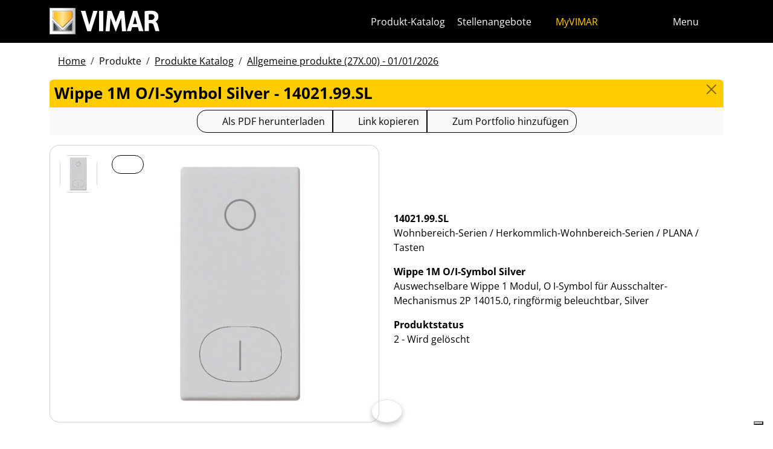

--- FILE ---
content_type: text/html; charset=utf-8
request_url: https://www.vimar.com/de/int/catalog/product/index/code/14021.99.SL
body_size: 12147
content:
<!DOCTYPE html>
<html lang="de" data-bs-theme="light">
<head>
    <meta charset="utf-8">
    <meta name="viewport" content="width=device-width, initial-scale=1">
    <meta name="p:domain_verify" content="274e1c98c1027eb2e2bea68799612f07"/>
    <meta name="author" content="Vimar S.P.A."/>
    <link rel="apple-touch-icon" sizes="180x180" href="/favicons/apple-touch-icon.png?v=alQex5EpWR">
    <link rel="icon" type="image/png" sizes="32x32" href="/favicons/favicon-32x32.png?v=alQex5EpWR">
    <link rel="icon" type="image/png" sizes="16x16" href="/favicons/favicon-16x16.png?v=alQex5EpWR">
    <link rel="manifest" href="/favicons/site.webmanifest?v=alQex5EpWR">
    <link rel="mask-icon" href="/favicons/safari-pinned-tab.svg?v=alQex5EpWR" color="#5bbad5">
    <link rel="shortcut icon" href="/favicons/favicon.ico?v=alQex5EpWR">
    <meta name="apple-mobile-web-app-title" content="vimar.com">
    <meta name="application-name" content="vimar.com">
    <meta name="msapplication-TileColor" content="#da532c">
    <meta name="msapplication-config" content="/favicons/browserconfig.xml?v=alQex5EpWR">
    <meta name="theme-color" content="#ffffff">
    <title>Wippe 1M O/I-Symbol Silver - 14021.99.SL</title>
    <meta property="og:title" content="Wippe 1M O/I-Symbol Silver - 14021.99.SL" />
<meta name="description" content="Wohnbereich-Serien, Auswechselbare Wippe 1 Modul, O I-Symbol für Ausschalter-Mechanismus 2P 14015.0, ringförmig beleuchtbar, Silver" />
<meta name="og:description" content="Wohnbereich-Serien, Auswechselbare Wippe 1 Modul, O I-Symbol für Ausschalter-Mechanismus 2P 14015.0, ringförmig beleuchtbar, Silver" />
<meta property="og:image" content="https://www.vimar.comhttps://www.vimar.com/irj/go/km/docs/z_catalogo/MAIN_IMAGE/14021_99_sl-vimar-plana-silver-tasto-1m-simbolo-o-i-silver.103381.jpg" />
    <link href="/assets/dist/5bcysi/fonts.css" media="screen" rel="stylesheet" type="text/css" rel="preload" />
<link href="/assets/dist/5bcysi/include.css" media="screen" rel="stylesheet" type="text/css" defer="defer" />
<link href="/assets/dist/5bcysi/boot.css" media="screen" rel="stylesheet" type="text/css" defer="defer" />
<link href="/de/int/catalog/product/index/code/14021.99.SL" rel="canonical" />
    <style type="text/css" media="screen">
<!--
/**
 * Skip Content Block
 */
/* Make the band slide down only while a child is focused */
nav#skip-content-block:focus-within { transform: translateY(0) !important; }

/**
 * Other WCAG functionalities
 */    
-->
</style>
    <script defer="defer">
    //<!--
    document.addEventListener('DOMContentLoaded', function() {
    /**
     * Skip content block
    */
    (function () {
        // Focus management for normal in-page targets
        document.querySelectorAll('nav#skip-content-block a[href^="#"]').forEach(link => {
            link.addEventListener('click', function (e) {
                const href = this.getAttribute('href');
                const target = document.querySelector(href);
                if (!target) return;

                // If it's an offcanvas target, open it using Bootstrap APIs
                if (this.dataset.skipOffcanvas === 'true' && target.classList.contains('offcanvas')) {
                    try {
                        const oc = bootstrap.Offcanvas.getOrCreateInstance(target);
                        oc.show();

                        // When the offcanvas is shown, move focus inside it
                        target.addEventListener('shown.bs.offcanvas', function onShow() {
                            target.removeEventListener('shown.bs.offcanvas', onShow);
                            const focusable = target.querySelector('[tabindex],button,a,input,select,textarea,[role="button"]');
                            (focusable || target).focus();
                        }, { once: true });
                    } catch (err) {
                        // Fallback: just focus the panel
                        target.setAttribute('tabindex', '-1');
                        target.focus({ preventScroll: true });
                    }
                    return; // Stop here for offcanvas links
                }

                // Normal anchors: ensure target can receive focus and move focus
                setTimeout(() => {
                    if (!target.hasAttribute('tabindex')) {
                        target.setAttribute('tabindex', '-1');
                    }
                    target.focus({ preventScroll: true });
                }, 0);
            });
        });
    })();
});
    //-->
</script>
<script defer="defer" src="/assets/dist/5bcysi/include.js"></script>
<script defer="defer" src="/assets/dist/5bcysi/boot.js"></script>
<script defer="defer" src="/assets/dist/5bcysi/start.js"></script>
<script>
    //<!--
    document.addEventListener("DOMContentLoaded", function() {
    var elements = document.querySelectorAll('.menu-mobile, .menu-desktop, .menu-footer');
    [].forEach.call(elements, function(element) {
        element.addEventListener('click', function(e) {
            var trigger = e.target.closest('.menu-mobile, .menu-desktop, .menu-footer');
            console.log('datalayer click_menu ' + trigger.textContent);
            console.log(trigger.dataset.level);
            window.dataLayer = window.dataLayer || [];
            window.dataLayer.push({
                'event': 'click_menu',
                'clicked_voice': trigger.textContent,
                'menu_level': trigger.dataset.level
            });
        });
    });
});
    //-->
</script>
<script>
    //<!--
    document.addEventListener("DOMContentLoaded", function() {
    var elements = document.querySelectorAll('[data-action="close-detail"]');
    [].forEach.call(elements, function(element) {
        element.addEventListener('click', function(e) {
            console.log('datalayer close_product_detail');
            window.dataLayer = window.dataLayer || [];
            window.dataLayer.push({
                'event': 'close_product_detail'
            });
        });
    });
});
    //-->
</script>
<script>
    //<!--
    console.log('datalayer view_product_detail');
window.dataLayer = window.dataLayer || [];
window.dataLayer.push({
    'event': 'view_product_detail',
    'url':   'https://www.vimar.com/de/int/catalog/product/index/code/14021.99.SL',
    'title': 'Wippe 1M O/I-Symbol Silver'
});
    //-->
</script>
<script>
    //<!--
    document.addEventListener('DOMContentLoaded', function() {
    const catalog = container.resolve('catalog');
    
});
    //-->
</script>
<script>
    //<!--
    console.log('datalayer push_page_type product');
window.dataLayer = window.dataLayer || [];
window.dataLayer.push({
    'pageLang': 'de',
    'pageType': 'product',
    'visitorId': 'undefined',
    'visitorNewsletterSubscription': 'no',
});
    //-->
</script>
<script>
    //<!--
    document.addEventListener('DOMContentLoaded', function() {var elementSS = document.querySelector('.social-share');
if (elementSS !== null) {
    const socialShare = container.resolve('socialShare');
    socialShare.render(elementSS, {
        title: 'Vimar - 14021.99.SL - Wippe 1M O/I-Symbol Silver',
        share: 'https://www.vimar.com/de/int/catalog/product/index/code/14021.99.SL',
        image: 'https://www.vimar.com/cache/images/catalog/w500h500q75/14021_99_sl-vimar-plana-silver-tasto-1m-simbolo-o-i-silver.103381.webp',
        networks: ["facebook","linkedin","send-email","whatsapp"]
    });
}});
    //-->
</script>
<script type="application/ld+json">
    //<!--
    {"@context":"http:\/\/schema.org\/","@type":"Product","name":"Wippe 1M O\/I-Symbol Silver","image":["https:\/\/www.vimar.com\/irj\/go\/km\/docs\/z_catalogo\/MAIN_IMAGE\/14021_99_sl-vimar-plana-silver-tasto-1m-simbolo-o-i-silver.103381.jpg"],"itemCondition":"http:\/\/schema.org\/NewCondition","description":"Auswechselbare Wippe 1 Modul, O I-Symbol für Ausschalter-Mechanismus 2P 14015.0, ringförmig beleuchtbar, Silver","disambiguatingDescription":"Wohnbereich-Serien \/ Herkommlich-Wohnbereich-Serien \/ PLANA \/ Tasten","category":"Wohnbereich-Serien \/ Herkommlich-Wohnbereich-Serien \/ PLANA \/ Tasten","mpn":"14021.99.SL","productID":"14021.99.SL","brand":{"@type":"Thing","name":"Vimar"},"offers":{"@type":"Offer","price":"0","priceCurrency":"EUR","eligibleRegion":"IT","availability":"http:\/\/schema.org\/InStock"}}
    //-->
</script>
    <!-- Google Tag Manager -->
<script>(function(w,d,s,l,i){w[l]=w[l]||[];w[l].push({'gtm.start':
new Date().getTime(),event:'gtm.js'});var f=d.getElementsByTagName(s)[0],
j=d.createElement(s),dl=l!='dataLayer'?'&l='+l:'';j.async=true;j.src=
'https://www.googletagmanager.com/gtm.js?id='+i+dl;f.parentNode.insertBefore(j,f);
})(window,document,'script','dataLayer','GTM-5CJ56P');</script>
<!-- End Google Tag Manager -->
</head>
<body class="d-flex flex-column min-vh-100">
    <!-- Google Tag Manager (noscript) -->
<noscript><iframe src="https://www.googletagmanager.com/ns.html?id=GTM-5CJ56P"
height="0" width="0" style="display:none;visibility:hidden"></iframe></noscript>
<!-- End Google Tag Manager (noscript) -->
    <!-- Skip Links / Link Salta Blocchi --> 
<nav id="skip-content-block" class="position-fixed top-0 start-0 w-100 d-flex justify-content-center gap-2 p-2 bg-primary shadow-sm"
    style="transform:translateY(-100%); transition:transform .2s ease-in-out; z-index: 1080;"
    aria-label="Salta blocchi">
    <a class="visually-hidden-focusable btn btn-outline-dark btn-sm" href="#main">Zum Inhalt springen</a>
    <a class="visually-hidden-focusable btn btn-outline-dark btn-sm" href="#siteNav">Zum Seitenmenü springen</a>
    <a class="visually-hidden-focusable btn btn-outline-dark btn-sm" href="#offcanvasMainMenu" data-skip-offcanvas="true">Apri-Menü</a>
    <a class="visually-hidden-focusable btn btn-outline-dark btn-sm" href="#offcanvasSearch" data-skip-offcanvas="true">Suche öffnen</a>
    <a class="visually-hidden-focusable btn btn-outline-dark btn-sm" href="#footer">Zur Fußzeile springen</a>
</nav>
<div class="sticky-top bg-dark" data-bs-theme="dark">
    <nav class="navbar navbar-dark" id="siteNav" role="none" aria-label="Kopfzeile der Website">
        <div class="container">
            <div class="row flex-grow-1 align-items-center">
                <div class="col">
                    <a class="navbar-brand d-flex focus-ring" href="/de/int" aria-label="Homepage Vimar">
                        <picture>
                            <source srcset="/assets/img/logo/vimar-logo-neg.svg" media="(max-width: 991px)">
                            <img src="/assets/img/logo/vimar-neg.svg" alt="Vimar payoff negativo" height="45">
                        </picture>
                    </a>
                </div>
                <div class="col-auto navbar-text">
                     <a aria-label="Produkt-Katalog" class="px-1 mx-1 d-none d-lg-inline-block underline-animate focus-ring" href="/de/int/catalog/product" >Produkt-Katalog</a> <a aria-label="Stellenangebote" class="px-1 mx-1 d-none d-lg-inline-block underline-animate focus-ring" href="/de/int/stellenangebote-12683122.html" >Stellenangebote</a> <a aria-label="MyVIMAR" class="me-3 text-primary underline-animate focus-ring" href="/de/int/user/login" ><i class="fa-solid fa-user-circle me-1" ></i> MyVIMAR</a>
                </div>
                <div class="col-auto">
                    <div class="row g-0">
                        <div class="col-auto">
                            <button class="navbar-toggler focus-ring border-0 bg-transparent underline-animate px-0 mx-2" 
                                type="button" 
                                data-bs-toggle="offcanvas" 
                                data-bs-target="#offcanvasSearch" 
                                aria-controls="offcanvasSearch" 
                                aria-label="Schnelle Suche und Linkfilter">
                                    <i class="fa-solid fa-search"  aria-label="Suchen"></i>
                            </button>
                        </div>
                        <div class="col-auto">
                            <button class="navbar-toggler focus-ring border-0 bg-transparent underline-animate px-0 mx-2" 
                                type="button" 
                                data-bs-toggle="offcanvas" 
                                data-bs-target="#offcanvasMarketSelector" 
                                aria-controls="offcanvasMarketSelector" 
                                aria-label="Auswahl der Märkte und Länder">
                                    <i class="fa-solid fa-globe"  aria-label="Nation"></i>
                            </button>
                        </div>
                        <div class="col-auto">
                            <button class="navbar-toggler focus-ring border-0 bg-transparent underline-animate" 
                                type="button" 
                                data-bs-toggle="offcanvas" 
                                data-bs-target="#offcanvasMainMenu" 
                                aria-controls="offcanvasMainMenu" 
                                aria-label="Hauptmenü">
                                    <span class="d-none d-xl-inline-flex">Menu</span> <i class="fa-solid fa-bars fa-lg" ></i>
                            </button>
                        </div>
                    </div>
                </div>

            </div>
        </div>
    </nav>
    <div class="offcanvas offcanvas-top pt-3 text-bg-dark" style="margin-top:4em;" tabindex="-1" id="offcanvasSearch" aria-labelledby="offcanvasSearchLabel">
        <div class="container-xl g-0 border-top border-primary">
            <div class="offcanvas-header">
                <span class="offcanvas-title text-primary" id="offcanvasSearchLabel">Suche auf der Website</span>
                <button type="button" class="btn-close btn-close-white" data-bs-dismiss="offcanvas" aria-label="Close"></button>
            </div>
            <div class="offcanvas-body">
                <form novalidate method="get" enctype="application/x-www-form-urlencoded" action="/de/int/search"  >
    <div class="row align-items-center" >
    <div class="col-auto" >
    <div class="input-group" >
<input type="hidden" value="_PcZNgPHkkWKK3GrfCFFvzlfgtKYOZB1A867YZkgUzY" id="hash_h" name="hash_search"/>
<label class="visually-hidden required" for="header-term">Termine da ricercare</label><input type="search" value="" id="header-term" autocomplete="off" placeholder="... Begriff zu suchen ..." class="form-control rounded-start-4 " name="term"/>
<label class="visually-hidden " for="search">Suche starten</label><button class="btn btn-outline-secondary rounded-end-4 " type="submit" value="" id="search" name="search"><i class="fa-solid fa-search" ></i> </button></div>
</div>
</div>
</form>
                <div class="list-group list-group-flush d-inline-flex mt-4" ><a aria-label="Serie für den Wohnbereich" class="list-group-item list-group-item-action bg-transparent text-primary focus-ring" href="/de/int/serie-fur-den-wohnbereich-13182122.html" >Serie für den Wohnbereich</a><a aria-label="Elvox Videosprechanlagen" class="list-group-item list-group-item-action bg-transparent text-primary focus-ring" href="/de/int/elvox-videosprechanlagen-13640122.html" >Elvox Videosprechanlagen</a><a aria-label="Smart home & building" class="list-group-item list-group-item-action bg-transparent text-primary focus-ring" href="/de/int/smart-home-building-13285122.html" >Smart home & building</a><a aria-label="Wie können wir Ihnen behilflich sein?" class="list-group-item list-group-item-action bg-transparent text-primary focus-ring" href="/de/int/wie-konnen-wir-ihnen-behilflich-sein-4088122.html" >Wie können wir Ihnen behilflich sein?</a><a aria-label="Handelsnetzwerk" class="list-group-item list-group-item-action bg-transparent text-primary focus-ring" href="/de/int/worldwide/network?country=it" >Handelsnetzwerk</a><a aria-label="DIY -Kanal" class="list-group-item list-group-item-action bg-transparent text-primary focus-ring" href="https://faidate.vimar.com" >DIY -Kanal</a><a aria-label="Farbkonfigurator" class="list-group-item list-group-item-action bg-transparent text-primary focus-ring" href="https://colors.vimar.com" >Farbkonfigurator</a></div>
            </div>
        </div>
    </div>
    <div class="offcanvas offcanvas-top pt-3 text-bg-dark" style="margin-top:4em;" tabindex="-1" id="offcanvasMarketSelector" aria-labelledby="offcanvasMarketSelectorLabel" tabindex="-1">
        <div class="container-xl g-0 border-top border-primary">
            <div class="offcanvas-header">
                <span class="offcanvas-title text-primary" id="offcanvasMarketSelectorLabel">Wählen Sie den Markt</span>
                <button type="button" class="btn-close btn-close-white" data-bs-dismiss="offcanvas" aria-label="Close"></button>
            </div>
            <div class="offcanvas-body">
                <div class="list-group list-group-flush d-inline-flex" ><a aria-label="Wechseln Sie zur Website Italienisch für den Italien." class="list-group-item list-group-item-action bg-transparent focus-ring" href="/it/it" data-area="it-it"><span class="text-primary" >Italienisch</span> - Italien</a><a aria-label="Wechseln Sie zur Website Englisch für den Internationalen." class="list-group-item list-group-item-action bg-transparent focus-ring" href="/en/int" data-area="en-int"><span class="text-primary" >Englisch</span> - Internationalen</a><a aria-label="Wechseln Sie zur Website Spanisch für den Internationalen." class="list-group-item list-group-item-action bg-transparent focus-ring" href="/es/int" data-area="es-int"><span class="text-primary" >Spanisch</span> - Internationalen</a><a aria-label="Wechseln Sie zur Website Deutsch für den Internationalen." class="list-group-item list-group-item-action bg-transparent focus-ring" href="/de/int" data-area="de-int"><span class="text-primary" >Deutsch</span> - Internationalen</a><a aria-label="Wechseln Sie zur Website Französisch für den Internationalen." class="list-group-item list-group-item-action bg-transparent focus-ring" href="/fr/int" data-area="fr-int"><span class="text-primary" >Französisch</span> - Internationalen</a><a aria-label="Wechseln Sie zur Website Griechisch für den Griechenland." class="list-group-item list-group-item-action bg-transparent focus-ring" href="/el/gr" data-area="el-gr"><span class="text-primary" >Griechisch</span> - Griechenland</a><a aria-label="Wechseln Sie zur Website Chinesisch für den China." class="list-group-item list-group-item-action bg-transparent focus-ring" href="/zh/cn" data-area="zh-cn"><span class="text-primary" >Chinesisch</span> - China</a></div>
            </div>
        </div>
    </div>
    <div class="offcanvas offcanvas-top pt-3 text-bg-dark" style="margin-top:4em;" tabindex="-1" id="offcanvasMainMenu" aria-labelledby="offcanvasMainMenuLabel">
        <div class="container-xl g-0 border-top border-primary">
            <div class="offcanvas-header">
                <span class="offcanvas-title text-primary" id="offcanvasMainMenuLabel">Wählen Sie das Menü</span>
                <button type="button" class="btn-close btn-close-white" data-bs-dismiss="offcanvas" aria-label="Close"></button>
            </div>
            <div class="offcanvas-body">
                <div class="d-flex align-items-start" data-bs-theme="dark">
    <div class="nav flex-column nav-pills pe-3 border-end align-items-start" id="vPillsTabMenu" role="tablist" aria-orientation="vertical">
        <button class="nav-link fs-4 text-start" id="tabLinkMenu2258" data-bs-toggle="pill" data-bs-target="#tabPaneMenu2258" role="tab" aria-controls="tabPane2258" aria-selected="false">
    Produkte
</button><button class="nav-link fs-4 text-start" id="tabLinkMenu1992" data-bs-toggle="pill" data-bs-target="#tabPaneMenu1992" role="tab" aria-controls="tabPane1992" aria-selected="false">
    Lösungen
</button><button class="nav-link fs-4 text-start" id="tabLinkMenu2270" data-bs-toggle="pill" data-bs-target="#tabPaneMenu2270" role="tab" aria-controls="tabPane2270" aria-selected="false">
    Dienstleistungen für fachleute
</button><button class="nav-link fs-4 text-start" id="tabLinkMenu1558" data-bs-toggle="pill" data-bs-target="#tabPaneMenu1558" role="tab" aria-controls="tabPane1558" aria-selected="false">
    News & dokumentation
</button><button class="nav-link fs-4 text-start" id="tabLinkMenu1894" data-bs-toggle="pill" data-bs-target="#tabPaneMenu1894" role="tab" aria-controls="tabPane1894" aria-selected="false">
    Kontaktieren sie uns
</button><button class="nav-link fs-4 text-start" id="tabLinkMenu2027" data-bs-toggle="pill" data-bs-target="#tabPaneMenu2027" role="tab" aria-controls="tabPane2027" aria-selected="false">
    Unternehmen
</button>
    </div>
    <div class="tab-content" id="tabContentMenu">
        <div class="tab-pane fade " id="tabPaneMenu2258" role="tabpanel" aria-labelledby="tabLinkMenu2258">
    <ul class="nav flex-column">
        <li class="nav-item">
    <a class="nav-link text-primary" href="/de/int/serie-fur-den-wohnbereich-13182122.html" target="" rel="">Serie für den Wohnbereich</a>
</li><li class="nav-item">
    <a class="nav-link text-primary" href="/de/int/smart-home-building-13285122.html" target="" rel="">Smart home &amp; building</a>
</li><li class="nav-item">
    <a class="nav-link text-primary" href="/de/int/elvox-videosprechanlagen-13640122.html" target="" rel="">Videosprechanlagen</a>
</li><li class="nav-item">
    <a class="nav-link text-primary" href="/de/int/sicherheit-13697122.html" target="" rel="">Sicherheit</a>
</li><li class="nav-item">
    <a class="nav-link text-primary" href="/de/int/anlageninfrastruktur-13709122.html" target="" rel="">Anlageninfrastruktur</a>
</li><li class="nav-item">
    <a class="nav-link text-primary" href="/de/int/fliegende-installation-13703122.html" target="" rel="">Fliegende Installation</a>
</li><li class="nav-item">
    <a class="nav-link text-primary" href="/de/int/catalog/product" target="" rel="">Produkte Katalog</a>
</li><li class="nav-item">
    <a class="nav-link text-primary" href="/de/int/catalog/obsolete" target="" rel="">Produkte ausserhalb des katalogs</a>
</li>
    </ul>
</div><div class="tab-pane fade " id="tabPaneMenu1992" role="tabpanel" aria-labelledby="tabLinkMenu1992">
    <ul class="nav flex-column">
        <li class="nav-item">
    <a class="nav-link text-primary" href="/de/int/machen-sie-ihr-haus-intelligent-17977122.html" target="" rel="">Intelligentes Zuhause</a>
</li><li class="nav-item">
    <a class="nav-link text-primary" href="/de/int/hotelautomation-17775122.html" target="" rel="">Hotelautomation</a>
</li><li class="nav-item">
    <a class="nav-link text-primary" href="/de/int/schifffahrt-17768122.html" target="" rel="">Schifffahrt</a>
</li>
    </ul>
</div><div class="tab-pane fade " id="tabPaneMenu2270" role="tabpanel" aria-labelledby="tabLinkMenu2270">
    <ul class="nav flex-column">
        <li class="nav-item">
    <a class="nav-link text-primary" href="/de/int/vimar-campus-18326122.html" target="" rel="">Schulung</a>
</li><li class="nav-item">
    <a class="nav-link text-primary" href="/de/int/view-vimar-portal-16605122.html" target="" rel="">View Cloud Services</a>
</li><li class="nav-item">
    <a class="nav-link text-primary" href="/de/int/support-und-view-cloud-18334122.html" target="" rel="">Technische Unterstützung</a>
</li><li class="nav-item">
    <a class="nav-link text-primary" href="/de/int/article/faq" target="" rel="">Faq</a>
</li><li class="nav-item">
    <a class="nav-link text-primary" href="/de/int/software-und-apps-18108122.html" target="" rel="">App &amp; Software</a>
</li><li class="nav-item">
    <a class="nav-link text-primary" href="/de/int/service/register?v=guarantee-of-origin" target="" rel="">Produktregistrierung</a>
</li><li class="nav-item">
    <a class="nav-link text-primary" href="/de/int/integrationen-18744122.html" target="" rel="">Integrationen</a>
</li>
    </ul>
</div><div class="tab-pane fade " id="tabPaneMenu1558" role="tabpanel" aria-labelledby="tabLinkMenu1558">
    <ul class="nav flex-column">
        <li class="nav-item">
    <a class="nav-link text-primary" href="/de/int/catalog/document" target="" rel="">Kataloge und Broschüren</a>
</li><li class="nav-item">
    <a class="nav-link text-primary" href="/de/int/article/news" target="" rel="">News</a>
</li><li class="nav-item">
    <a class="nav-link text-primary" href="/de/int/article/references" target="" rel="">Referenzen</a>
</li><li class="nav-item">
    <a class="nav-link text-primary" href="/de/int/article/fair" target="" rel="">Messen</a>
</li><li class="nav-item">
    <a class="nav-link text-primary" href="/de/int/bilderalbum-14138122.html" target="" rel="">Bilderalbum</a>
</li><li class="nav-item">
    <a class="nav-link text-primary" href="/de/int/videos-und-tutorials-18531122.html" target="" rel="">Videos</a>
</li><li class="nav-item">
    <a class="nav-link text-primary" href="/de/int/app-mobile-12664122.html" target="" rel="">App Mobile</a>
</li><li class="nav-item">
    <a class="nav-link text-primary" href="/de/int/sprachbefehle-15420122.html" target="" rel="">Sprachbefehle</a>
</li>
    </ul>
</div><div class="tab-pane fade " id="tabPaneMenu1894" role="tabpanel" aria-labelledby="tabLinkMenu1894">
    <ul class="nav flex-column">
        <li class="nav-item">
    <a class="nav-link text-primary" href="/de/int/wie-konnen-wir-ihnen-behilflich-sein-4088122.html" target="" rel="">Kontakte</a>
</li><li class="nav-item">
    <a class="nav-link text-primary" href="/de/int/worldwide/network?type=commercial" target="" rel="">Vertriebsnetz</a>
</li>
    </ul>
</div><div class="tab-pane fade " id="tabPaneMenu2027" role="tabpanel" aria-labelledby="tabLinkMenu2027">
    <ul class="nav flex-column">
        <li class="nav-item">
    <a class="nav-link text-primary" href="/de/int/unternehmen-13127122.html" target="" rel="">Unser unternehmen</a>
</li><li class="nav-item">
    <a class="nav-link text-primary" href="/de/int/stellenangebote-12683122.html" target="" rel="">Arbeiten Sie mit uns</a>
</li><li class="nav-item">
    <a class="nav-link text-primary" href="/de/int/wo-wir-sind-4082122.html" target="" rel="">Wo wir sind</a>
</li><li class="nav-item">
    <a class="nav-link text-primary" href="/de/int/auf-dem-weg-in-eine-nachhaltigere-und-verantwortungsvollere-zuku-16535122.html" target="" rel="">Nachhaltigkeit</a>
</li>
    </ul>
</div>
    </div>
</div>
            </div>
        </div>
    </div>
</div>
<div id="scroll-sentinel" data-scroll-sentinel=""></div>
    <main id="main" class="flex-grow-1" aria-label="Inhalt der Seite">
    <div class="container">
        <script>    if (!window.__vimarFlashListenerInstalled) {
      window.__vimarFlashListenerInstalled = true;

      function ensureEmitter() {
        var el = document.querySelector('#flash-emitter');
        if (!el) {
          el = document.createElement('div');
          el.id = 'flash-emitter';
          document.body.prepend(el);
        }
        // Fixed full-width, hidden by default (no padding/gap while empty)
        el.classList.add('position-fixed','top-0','start-0','end-0','d-none');
        // Make sure it's above offcanvas/backdrop but not eating clicks
        el.style.zIndex = '1090';        // > Bootstrap offcanvas/backdrop
        el.style.pointerEvents = 'none'; // container doesn't block underlying UI

        return el;
      }

      function showContainer(c) {
        c.classList.remove('d-none');
        c.classList.add('d-flex','flex-column','p-2','gap-2');
      }

      function hideContainerIfEmpty(c) {
        if (!c.querySelector('.alert.show, .alert')) {
          // Remove spacing utilities so height=0, then hide
          c.classList.remove('d-flex','flex-column','p-2','gap-2');
          c.classList.add('d-none');
        }
      }

      var emitter = ensureEmitter();

      document.addEventListener('flashEvent', function(e) {
        var data = e.detail || {};
        var target = e.target;

        var type = (data.type || 'info').toLowerCase();
        var cls = 'alert-info';
        if (type === 'success') cls = 'alert-success';
        else if (type === 'danger' || type === 'error') cls = 'alert-danger';
        else if (type === 'warning') cls = 'alert-warning';
        else if (type === 'primary') cls = 'alert-primary';
        else if (type === 'secondary') cls = 'alert-secondary';
        else if (type === 'dark') cls = 'alert-dark';
        else if (type === 'light') cls = 'alert-light';

        // Build full-width alert bar
        var alert = document.createElement('div');
        alert.className = 'alert ' + cls + ' alert-dismissible mb-0 rounded-3 shadow-sm border-0 fade';
        alert.setAttribute('role', 'alert');
        // allow interactions on the actual alert
        alert.style.pointerEvents = 'auto';

        var container = document.createElement('div');
        container.className = 'container d-flex align-items-center justify-content-between';

        var msg = document.createElement('div');
        msg.className = 'me-2';
        msg.textContent = data.message || '';

        var closeBtn = document.createElement('button');
        closeBtn.type = 'button';
        closeBtn.className = 'btn-close';
        closeBtn.setAttribute('data-bs-dismiss', 'alert');
        closeBtn.setAttribute('aria-label', 'Close');

        container.appendChild(msg);
        container.appendChild(closeBtn);
        alert.appendChild(container);

        showContainer(target);
        target.prepend(alert);

        // Show (Bootstrap fade)
        requestAnimationFrame(function(){ alert.classList.add('show'); });

        // Auto-dismiss with pause on hover
        var remaining = 5000;
        var start = Date.now();
        var timer = remaining > 0 ? setTimeout(closeNow, remaining) : null;

        function closeNow(){
          try {
            if (window.bootstrap && bootstrap.Alert) {
              bootstrap.Alert.getOrCreateInstance(alert).close();
            } else {
              alert.classList.remove('show');
              setTimeout(function(){ alert.remove(); hideContainerIfEmpty(target); }, 150);
            }
          } catch (_) { alert.remove(); hideContainerIfEmpty(target); }
        }

        alert.addEventListener('mouseenter', function(){
          if (timer) { clearTimeout(timer); timer = null; remaining -= (Date.now() - start); }
        });
        alert.addEventListener('mouseleave', function(){
          if (remaining > 0) { start = Date.now(); timer = setTimeout(closeNow, remaining); }
        });

        // When closed (via button or programmatically), hide container if it's empty
        alert.addEventListener('closed.bs.alert', function(){ hideContainerIfEmpty(target); });
        // Fallback if Bootstrap JS isn't present
        alert.addEventListener('transitionend', function(ev){
          if (!alert.classList.contains('show') && (ev.propertyName === 'opacity')) {
            if (!document.querySelector('#flash-emitter .alert')) hideContainerIfEmpty(target);
          }
        });
      });
    }</script><div id="flash-emitter" class="position-fixed top-0 start-0 end-0 z-3 d-none"></div><script>    (function(){
      var run = function(){  };
      if (document.readyState === 'loading') {
        document.addEventListener('DOMContentLoaded', run, { once: true });
      } else { run(); }
    })();</script> <div class="container mt-3">
    <nav data-scroller="horizontal">
    <ol class="breadcrumb">
        <li class="breadcrumb-item"><a aria-label="" class=" focus-ring" href="/de/int/automationstechnik-elektrische-gerate-smart-home-vimar-energia-p-9899122.html" >Home</a></li><li class="breadcrumb-item">Produkte</li><li class="breadcrumb-item"><a aria-label="" class=" focus-ring" href="/de/int/catalog/product" >Produkte Katalog</a></li><li class="breadcrumb-item"><a aria-label="" class=" focus-ring" href="/de/int/catalog/product" >Allgemeine produkte (27X.00) - 01/01/2026</a></li>
    </ol>
</nav>
</div>
    </div>
    <div class="container-xl" id="catalog" data-catalog-namespace="catalog" data-catalog-baseurl="/de/int/catalog/product">

    <div id="catalog-list-detail"><div data-catalog-namespace="catalog/detail" id="catalog-detail"><div class="d-flex bg-primary rounded-top px-2 py-1 pb-1">
    <h1 class="fs-4 modal-title flex-grow-1 text-truncate">Wippe 1M O/I-Symbol Silver - 14021.99.SL</h1>
    <a href="/de/int/catalog/product" type="button" class="btn-close" aria-label="Close"></a>
</div>

<div class="text-center bg-light py-1 mb-3">    <div class="btn-group" data-catalog-namespace="catalog/product" data-catalog-code="14021.99.SL" data-catalog-url="/de/int/catalog/product/index/code/14021.99.SL">
        <a  class="btn btn-outline-dark" 
            rel="nofollow" 
            target="_blank" 
            aria-label="Laden Sie das Produktblatt im PDF-Format herunter"
            href="https://www.vimar.com/de/int/catalog/product/download-pdf/code/14021.99.SL?type=.pdf"><i class="fa-regular fa-file-pdf fa-lg"></i> 
                <span class="d-none d-md-inline-block">Als PDF herunterladen</span>
                <span class="d-inline-block d-md-none">PDF</span>
            </a><button class="btn btn-outline-dark" data-clipboard-text="https://www.vimar.com/de/int/catalog/product/index/code/14021.99.SL"
                data-tippy-placement="bottom"
                data-tippy-trigger="manual"
                data-tippy-content="Kopiert"
                aria-label="Kopieren Sie die Link-Url"
                ><i class="fa-solid fa-link fa-lg"></i> 
                    <span class="d-none d-md-inline-block">Link kopieren</span>
                    <span class="d-inline-block d-md-none">Link zu</span>
                </button>
        <span aria-label="Fügen Sie das Produkt zu Ihrem Portfolio hinzu" class="btn btn-outline-dark" data-tippy="page" data-tippy-event="click" data-tippy-source="page" data-tippy-content="Hinzufügen zum Portfolio" role="button" data-action="cart-item-add"><i class="fa-solid fa-bookmark fa-lg" ></i> Zum Portfolio hinzufügen</span>    </div>
</div>
<div class="row justify-content-center align-items-center">
    <div class="col-12 col-lg align-self-start">
        <div class="card " >
    
    <div class="card-body">
    <div class="row " >
    <div class="col-auto flex-column flex-wrap" >
    <a aria-label="14021.99.SL Wippe 1M O/I-Symbol Silver" class="d-flex mb-1 focus-ring" href="https://www.vimar.com/irj/go/km/docs/z_catalogo/MAIN_IMAGE/14021_99_sl-vimar-plana-silver-tasto-1m-simbolo-o-i-silver.103381.jpg" data-luminous="gallery"><div class="card " >
    
    <img class="img-fluid " alt="Immagine 14021.99.SL" src="/cache/images/catalog/14021_99_sl-vimar-plana-silver-tasto-1m-simbolo-o-i-silver.103381-76778ce4e334.webp" width="60" height="60" />
</div></a>
</div><div class="col" >
    <a aria-label="Laden Sie Foto Produkt" class="btn btn-outline-dark btn-sm position-absolute focus-ring" href="https://www.vimar.com/irj/go/km/docs/z_catalogo/MAIN_IMAGE/14021_99_sl-vimar-plana-silver-tasto-1m-simbolo-o-i-silver.103381.jpg" target="_blank"><i class="fa-solid fa-download fa-2x" ></i></a><a aria-label="Laden Sie Foto Produkt" class=" focus-ring" href="https://www.vimar.com/irj/go/km/docs/z_catalogo/MAIN_IMAGE/14021_99_sl-vimar-plana-silver-tasto-1m-simbolo-o-i-silver.103381.jpg" data-luminous="gallery"><img class="img-fluid " alt="Laden Sie Foto Produkt" src="/cache/images/catalog/14021_99_sl-vimar-plana-silver-tasto-1m-simbolo-o-i-silver.103381-e079500fa89c.webp"  /></a>
</div>
</div>
</div>
</div>
    </div>
    <div class="col-12 col-lg py-2">
        <p><strong>14021.99.SL</strong><br>Wohnbereich-Serien / Herkommlich-Wohnbereich-Serien / PLANA / Tasten</p>
        <p><strong>Wippe 1M O/I-Symbol Silver</strong><br>Auswechselbare Wippe 1 Modul, O I-Symbol für Ausschalter-Mechanismus 2P 14015.0, ringförmig beleuchtbar, Silver</p>
        
        <p><strong>Produktstatus</strong><br>2 - Wird gelöscht</p>
    </div>
</div><ul class="nav nav-pills flex-column flex-lg-row mt-4" id="pills-tab" role="tablist">        <li class="nav-item me-1">
            <a class="flex-lg-fill text-lg-center nav-link active" id="pills-download-tab" data-bs-toggle="pill" href="#pills-download" role="tab" aria-controls="pills-download" aria-selected="true">Dokumente und Download</a>
        </li>        <li class="nav-item me-1">
            <a class="flex-lg-fill text-lg-center nav-link " id="pills-etim-tab" data-bs-toggle="pill" href="#pills-etim" role="tab" aria-controls="pills-etim" aria-selected="true">Technische ETIM-Daten</a>
        </li>        <li class="nav-item me-1">
            <a class="flex-lg-fill text-lg-center nav-link " id="pills-mark-tab" data-bs-toggle="pill" href="#pills-mark" role="tab" aria-controls="pills-mark" aria-selected="true">Marken</a>
        </li>        <li class="nav-item me-1">
            <a class="flex-lg-fill text-lg-center nav-link " id="pills-stock-tab" data-bs-toggle="pill" href="#pills-stock" role="tab" aria-controls="pills-stock" aria-selected="true">Lieferdaten</a>
        </li></ul>
<div class="tab-content mt-2" id="pills-tabContent">        <div class="tab-pane fade border border-primary p-3 rounded show active" id="pills-download" role="tabpanel" aria-labelledby="pills-download-tab"><div class="row"></div>        <h4>Zeichnungen</h4>
    <div class="card-group"><div class="card justify-content-center p-4 pb-5 text-center border-0">
                <a data-luminous="gallery" href="https://www.vimar.com/irj/go/km/docs/z_catalogo/2DIMAGESIZE/DI_14021.71441.99.SL.png"><img class="img-fluid" src="/cache/images/catalog/w200h200q75/di_14021.71441.99.sl.webp" width="200" height="200" alt="Ansicht unübersichtlich Art. 14021.99.SL" /></a>
                <div class="card-img-overlay p-0">
                    <div class="card-text text-nowrap">
                        <a target="_blank" class="btn btn-link px-0" href="https://www.vimar.com/irj/go/km/docs/z_catalogo/2DIMAGESIZE/DI_14021.71441.99.SL.png"><i class="fa-solid fa-download fa-lg"></i> PNG</a>
                        <a target="_blank" class="btn btn-link px-0" href="https://www.vimar.com/irj/go/km/docs/z_catalogo/2DIMAGESIZE/DI_14021.12067.99.SL.DXF"><i class="fa-solid fa-download fa-lg"></i> DXF</a>
                    </div>
                </div>
            </div><div class="card justify-content-center p-4 pb-5 text-center border-0">
                <a data-luminous="gallery" href="https://www.vimar.com/irj/go/km/docs/z_catalogo/2DIMAGEREAR/VP_14021.68184.99.SL.png"><img class="img-fluid" src="/cache/images/catalog/w200h200q75/vp_14021.68184.99.sl.webp" width="200" height="200" alt="Rückansicht Art. 14021.99.SL" /></a>
                <div class="card-img-overlay p-0">
                    <div class="card-text text-nowrap">
                        <a target="_blank" class="btn btn-link px-0" href="https://www.vimar.com/irj/go/km/docs/z_catalogo/2DIMAGEREAR/VP_14021.68184.99.SL.png"><i class="fa-solid fa-download fa-lg"></i> PNG</a>
                        <a target="_blank" class="btn btn-link px-0" href="https://www.vimar.com/irj/go/km/docs/z_catalogo/2DIMAGEREAR/VP_14021.9984.99.SL.DXF"><i class="fa-solid fa-download fa-lg"></i> DXF</a>
                    </div>
                </div>
            </div><div class="card justify-content-center p-4 pb-5 text-center border-0">
                <a data-luminous="gallery" href="https://www.vimar.com/irj/go/km/docs/z_catalogo/3DIMAGE/EA_14021.64841.99.SL.png"><img class="img-fluid" src="/cache/images/catalog/w200h200q75/ea_14021.64841.99.sl.webp" width="200" height="200" alt="3D -Ansicht art. 14021.99.SL" /></a>
                <div class="card-img-overlay p-0">
                    <div class="card-text text-nowrap">
                        <a target="_blank" class="btn btn-link px-0" href="https://www.vimar.com/irj/go/km/docs/z_catalogo/3DIMAGE/EA_14021.64841.99.SL.png"><i class="fa-solid fa-download fa-lg"></i> PNG</a>
                        <a target="_blank" class="btn btn-link px-0" href="https://www.vimar.com/irj/go/km/docs/z_catalogo/3DIMAGE/EA_14021.7893.99.SL.DXF"><i class="fa-solid fa-download fa-lg"></i> DXF</a>
                    </div>
                </div>
            </div>    </div>        </div>        <div class="tab-pane fade border border-primary p-3 rounded " id="pills-etim" role="tabpanel" aria-labelledby="pills-etim-tab">    <div class="row align-items-center">            <div class="col-12 col-lg-6 col-xl-4 mb-2">
                <strong>Gruppe</strong><br> Installationsschalterprogramme/Steckvorrichtungen            </div>
                        <div class="col-12 col-lg-6 col-xl-4 mb-2">
                <strong>Klasse</strong><br> Abdeckung/Bedienelement für Installationsschalterprogramme            </div>
                        <div class="col-12 col-lg-6 col-xl-4 mb-2">
                <strong>Ausführung</strong><br> einteilige Wippe            </div>
                        <div class="col-12 col-lg-6 col-xl-4 mb-2">
                <strong>Aufdruck/Kennzeichnung</strong><br> ohne            </div>
                        <div class="col-12 col-lg-6 col-xl-4 mb-2">
                <strong>Verwendung</strong><br> Schalter/Taster            </div>
                        <div class="col-12 col-lg-6 col-xl-4 mb-2">
                <strong>Geeignet für Bussystem-Tasterankopplung</strong><br> Nein            </div>
                        <div class="col-12 col-lg-6 col-xl-4 mb-2">
                <strong>Befestigungsart</strong><br> Klemmbefestigung            </div>
                        <div class="col-12 col-lg-6 col-xl-4 mb-2">
                <strong>Kontrollfenster/Lichtauslass</strong><br> Ja            </div>
                        <div class="col-12 col-lg-6 col-xl-4 mb-2">
                <strong>Werkstoff</strong><br> Kunststoff            </div>
                        <div class="col-12 col-lg-6 col-xl-4 mb-2">
                <strong>Werkstoffgüte</strong><br> Thermoplast            </div>
                        <div class="col-12 col-lg-6 col-xl-4 mb-2">
                <strong>Halogenfrei</strong><br> Ja            </div>
                        <div class="col-12 col-lg-6 col-xl-4 mb-2">
                <strong>Oberflächenschutz</strong><br> lackiert            </div>
                        <div class="col-12 col-lg-6 col-xl-4 mb-2">
                <strong>Ausführung der Oberfläche</strong><br> glänzend            </div>
                        <div class="col-12 col-lg-6 col-xl-4 mb-2">
                <strong>Farbe</strong><br> Silber            </div>
                        <div class="col-12 col-lg-6 col-xl-4 mb-2">
                <strong>RAL-Nummer (ähnlich)</strong><br> 9006            </div>
                        <div class="col-12 col-lg-6 col-xl-4 mb-2">
                <strong>Mit Beschriftungsfeld</strong><br> Nein            </div>
                        <div class="col-12 col-lg-6 col-xl-4 mb-2">
                <strong>Mit austauschbarer Linse/Symbol</strong><br> Nein            </div>
                        <div class="col-12 col-lg-6 col-xl-4 mb-2">
                <strong>Geeignet für Schutzart (IP)</strong><br> IP40            </div>
                        <div class="col-12 col-lg-6 col-xl-4 mb-2">
                <strong>Breite</strong><br> 22,20 mm            </div>
                        <div class="col-12 col-lg-6 col-xl-4 mb-2">
                <strong>Höhe</strong><br> 43,70 mm            </div>
                        <div class="col-12 col-lg-6 col-xl-4 mb-2">
                <strong>Tiefe</strong><br> 7,90 mm            </div>
            </div>        </div>        <div class="tab-pane fade border border-primary p-3 rounded " id="pills-mark" role="tabpanel" aria-labelledby="pills-mark-tab">    <div class="row">            <div class="col-6 col-sm-4 col-sm-3 col-lg-2">
                <div class="card border-0">
                    <img class="card-img-top" src="https://www.vimar.com/images/marks/svgo/mark-00.svg" width="167" height="40" style="max-height: 2.5em;">
                    <div class="card-body pt-2">
                        <p class="card-text text-muted text-center small m-0" title="00. CE-Kennzeichnung - EU">00. CE-Kennzeichnung - EU</p>
                    </div>
                </div>
            </div>            <div class="col-6 col-sm-4 col-sm-3 col-lg-2">
                <div class="card border-0">
                    <img class="card-img-top" src="https://www.vimar.com/images/marks/svgo/mark-01.svg" width="167" height="40" style="max-height: 2.5em;">
                    <div class="card-body pt-2">
                        <p class="card-text text-muted text-center small m-0" title="01. IMQ - Italien"><a target="_blank" href="https://www.vimar.com/irj/go/km/docs/z_catalogo/CERTIFICATE/IMQ_CA02.103562.00364_2023-04-27.pdf"><span>01. IMQ - Italien</span></a></p>
                    </div>
                </div>
            </div>            <div class="col-6 col-sm-4 col-sm-3 col-lg-2">
                <div class="card border-0">
                    <img class="card-img-top" src="https://www.vimar.com/images/marks/svgo/mark-96.svg" width="167" height="40" style="max-height: 2.5em;">
                    <div class="card-body pt-2">
                        <p class="card-text text-muted text-center small m-0" title="96. Elektrotechnische Fachkraf"><a target="_blank" href="https://www.vimar.com/irj/go/km/docs/z_catalogo/CERTIFICATE/Espertoelettrotecnico.78035.pdf"><span>96. Elektrotechnische Fachkraf</span></a></p>
                    </div>
                </div>
            </div>    </div>        </div>        <div class="tab-pane fade border border-primary p-3 rounded " id="pills-stock" role="tabpanel" aria-labelledby="pills-stock-tab"><div class="row align-items-center">        <div class="col-12 mb-2"><strong>Mindestbestellmenge</strong>: 50 NR</div></div><hr>

<h4>Barcode</h4>
<div class="row justify-content-around"><div class="col-12 col-md-4 col-xl-3">
        <div class="card border-0">
            <div class="row align-items-center g-0">
                <div class="col-auto"><img class="card-img" src="/cache/images/qrcode/catalog/cache/images/qrcode/catalog/h50/8007352320291.png" width="115" height="62" alt="Barcode Qty 1 NR" /></div>
                <div class="col-auto">
                    <div class="card-body p-0 small my-2">
                        <div class="card-text no-wrap">8007352320291</div>
                        <div class="card-text no-wrap">1 NR</div>
                        <div class="card-text no-wrap">4,4x2,2x0,8 [cm]</div>
                        <div class="card-text no-wrap">2,06 [g]</div>
                    </div>
                </div>
            </div>
        </div>
    </div><div class="col-12 col-md-4 col-xl-3">
        <div class="card border-0">
            <div class="row align-items-center g-0">
                <div class="col-auto"><img class="card-img" src="/cache/images/qrcode/catalog/cache/images/qrcode/catalog/h50/8007352326644.png" width="115" height="62" alt="Barcode Qty 5 NR" /></div>
                <div class="col-auto">
                    <div class="card-body p-0 small my-2">
                        <div class="card-text no-wrap">8007352326644</div>
                        <div class="card-text no-wrap">5 NR</div>
                        <div class="card-text no-wrap">4,1x2,8x5,3 [cm]</div>
                        <div class="card-text no-wrap">16,07 [g]</div>
                    </div>
                </div>
            </div>
        </div>
    </div><div class="col-12 col-md-4 col-xl-3">
        <div class="card border-0">
            <div class="row align-items-center g-0">
                <div class="col-auto"><img class="card-img" src="/cache/images/qrcode/catalog/cache/images/qrcode/catalog/h50/8007352320307.png" width="115" height="62" alt="Barcode Qty 50 NR" /></div>
                <div class="col-auto">
                    <div class="card-body p-0 small my-2">
                        <div class="card-text no-wrap">8007352320307</div>
                        <div class="card-text no-wrap">50 NR</div>
                        <div class="card-text no-wrap">14,4x9x6 [cm]</div>
                        <div class="card-text no-wrap">195,93 [g]</div>
                    </div>
                </div>
            </div>
        </div>
    </div><div class="col-12 col-md-4 col-xl-3">
        <div class="card border-0">
            <div class="row align-items-center g-0">
                <div class="col-auto"><img class="card-img" src="/cache/images/qrcode/catalog/cache/images/qrcode/catalog/h50/8007352646834.png" width="115" height="62" alt="Barcode Qty 800 NR" /></div>
                <div class="col-auto">
                    <div class="card-body p-0 small my-2">
                        <div class="card-text no-wrap">8007352646834</div>
                        <div class="card-text no-wrap">800 NR</div>
                        <div class="card-text no-wrap">37,5x30x13,5 [cm]</div>
                        <div class="card-text no-wrap">3.480 [g]</div>
                    </div>
                </div>
            </div>
        </div>
    </div></div>   
        </div></div><h4 class="mt-3">Teilen</h4>
    <div class="row align-items-center justify-content-between">
        <div class="col-auto">
            <div class="btn-group btn-group-xs social-share"></div>
        </div>
        <div class="col-auto">
            <a target="_blank" href="/cache/images/qrcode/catalog/cache/images/qrcode/catalog/h600/https-www-vimar-com-de-int-catalog-product-index-code-14021-99-s.png" title="Cliccare per download"><img src="/cache/images/qrcode/catalog/cache/images/qrcode/catalog/h100/https-www-vimar-com-de-int-catalog-product-index-code-14021-99-s.png" width="100" height="100" alt="Codice QR scheda articolo" /></a>
        </div>
    </div>    <h4>Legal</h4>
    <p class="text-justify">Vimar behält sich das Recht vor, jederzeit und ohne Vorankündigung die Merkmale der gemeldeten Produkte zu ändern. Die Installation muss durch Fachpersonal gemäß den im Anwendungsland des Geräts geltenden Vorschriften zur Installation elektrischen Materials erfolgen. Für die Nutzungsbedingungen der im Produktblatt enthaltenen Informationen verweisen wir auf <a class="text-lowercase" target="_blank" href="/de/int/nutzungsbedingungen-11631122.html"><span>Nutzungsbedingungen</span></a>.</p></div></div><div class="modal fade" id="catalog-cart" data-bs-backdrop="static" data-bs-keyboard="false" tabindex="-1" aria-labelledby="catalog-cart-header" aria-hidden="true" data-catalog-namespace="catalog/cart/modal">
    <div class="modal-dialog modal-xl">
        <div class="modal-content" data-catalog-namespace="catalog/cart/content">
    <div class="modal-header bg-primary">
    <h4 class="modal-title fs-5" id="catalog-cart-header">Portfolio</h4>
    <button type="button" class="btn-close" data-bs-dismiss="modal" aria-label="Close"></button>
</div>
    <div class="modal-body">
    <p class="">Sein Portfolio ist leer.<br>Klicken Sie in der Produktliste auf das Symbol <i class="fa-solid fa-bookmark" ></i>, um ein Produkt hinzuzufügen.</p>
</div>
    <div class="modal-footer">
    <a aria-label="Laden Sie den Einkaufswagen im Excel-Format herunter" class="btn btn-primary focus-ring" href="/de/int/catalog/download/cli-run?catalog=2&amp;format=.xlsx" onClick="ga('send', 'event', 'button', 'click', 'save');"><i class="fa-regular fa-file-excel" ></i> EXCEL</a><a aria-label="Download des Warenkorbs im pdf-Format" class="btn btn-primary focus-ring" href="/de/int/catalog/download/cli-run?catalog=2&amp;format=.pdf" onClick="ga('send', 'event', 'button', 'click', 'save');"><i class="fa-regular fa-file-pdf" ></i> PDF</a>
</div>
</div>
    </div>
</div></div>

</main>
    <button class="btn btn-link border" data-scroll-button="#scroll-sentinel" data-scroll-icon-up="&lt;i class=&quot;fa-solid fa-angle-double-up fa-lg text-primary&quot;  aria-label=&quot;Zurück nach oben&quot;&gt;&lt;/i&gt;" data-scroll-icon-down="&lt;i class=&quot;fa-solid fa-angle-double-down fa-lg text-primary&quot;  aria-label=&quot;Scrollen Sie die Seite herunter&quot;&gt;&lt;/i&gt;" tabindex="-1"></button>
<footer class="bg-dark text-bg-dark mt-auto" id="footer" data-bs-theme="dark">
    <div class="container-xl mt-4">
        <div class="row gy-4">
            <div class="col-12 col-lg-6">
                <a class="navbar-brand focus-ring" href="{homeUrl}" title="Homepage">
                    <img class="img-fluid d-none d-lg-inline-block" alt="Logo Vimar payoff negativo" src="/assets/img/logo/vimar-neg.svg" width="130" height="47">
                    <img class="img-fluid d-inline-block d-lg-none" alt="Logo Vimar negativo" src="/assets/img/logo/vimar-logo-neg.svg" width="30">
                </a>
                <div class="mt-3">
                    
                </div>
                <div class="fs-6 mt-3">
                    Vimar SpA Viale Vicenza 14 36063 Marostica VI Italy <a href="https://www.vimar.com">www.vimar.com</a><br>
Capitale Sociale € 10.000.000 i.v. C.F. 01587170307 R.I. Vicenza REA 210559<br>
Tel. <a href="tel:+39 0424488600">+39 0424488600</a> Fax +39 0424488188 Partita IVA 02161730243
                </div>
                <a aria-label="Teilen Sie den Inhalt mit linkedin" class="m-1 pb-1 d-inline-flex underline-animate focus-ring" href="https://www.linkedin.com/company/vimar" rel="noopener" target="_blank"><i class="fa-brands fa-linkedin"  aria-label="Anteil an linkedin"></i></a><a aria-label="Teilen Sie den Inhalt mit facebook" class="m-1 pb-1 d-inline-flex underline-animate focus-ring" href="https://www.facebook.com/VimarSpa" rel="noopener" target="_blank"><i class="fa-brands fa-facebook"  aria-label="Anteil an facebook"></i></a><a aria-label="Teilen Sie den Inhalt mit pinterest" class="m-1 pb-1 d-inline-flex underline-animate focus-ring" href="https://www.pinterest.com/vimargroup" rel="noopener" target="_blank"><i class="fa-brands fa-pinterest"  aria-label="Anteil an pinterest"></i></a><a aria-label="Teilen Sie den Inhalt mit instagram" class="m-1 pb-1 d-inline-flex underline-animate focus-ring" href="https://www.instagram.com/vimarspa/" rel="noopener" target="_blank"><i class="fa-brands fa-instagram"  aria-label="Anteil an instagram"></i></a><a aria-label="Teilen Sie den Inhalt mit youtube" class="m-1 pb-1 d-inline-flex underline-animate focus-ring" href="https://www.youtube.com/user/VimarSpa" rel="noopener" target="_blank"><i class="fa-brands fa-youtube"  aria-label="Anteil an youtube"></i></a><a aria-label="Teilen Sie den Inhalt mit houzz" class="m-1 pb-1 d-inline-flex underline-animate focus-ring" href="https://www.houzz.it/pro/vimar-energia-positiva/vimar" rel="noopener" target="_blank"><i class="fa-brands fa-houzz"  aria-label="Anteil an houzz"></i></a><a aria-label="Teilen Sie den Inhalt mit tiktok" class="m-1 pb-1 d-inline-flex underline-animate focus-ring" href="https://www.tiktok.com/@vimarspa" rel="noopener" target="_blank"><i class="fa-brands fa-tiktok"  aria-label="Anteil an tiktok"></i></a>
            </div>
            <div class="col-12 col-lg-3">
                <h2 class="fs-5">Abonnieren Sie den Newsletter</h2><a aria-label="Greifen Sie auf das Profil zu, um sich zu registrieren" class="btn btn-light focus-ring" href="/de/int/newsletter-13940122.html" >Melden Sie sich an</a>
            </div>
            <div class="col-12 col-lg-3">
                <h2 class="fs-5">Link utili</h2>
                <nav class="nav flex-column">
                    <div class="nav-item"><a aria-label="Legal" class="nav-link p-0 underline-animate focus-ring" href="/de/int/legal-13147122.html" rel="nofollow noopener">Legal</a></div>
                    <div class="nav-item"><a aria-label="Mitarbeiterbereich" class="nav-link p-0 underline-animate focus-ring" href="/de/int/mitarbeiterbereich-15541122.html" rel="nofollow noopener">Mitarbeiterbereich</a></div>
                    <div class="nav-item"><a aria-label="MyVIMAR" class="nav-link p-0 underline-animate focus-ring" href="/de/int/user/login" target="_blank">MyVIMAR</a></div>
                    <div class="nav-item"><a aria-label="Portal" class="nav-link p-0 underline-animate focus-ring" href="https://spp.vimar.com/irj/portal" rel="noopener" target="_blank">Portal</a></div>
                    <div class="nav-item"><a aria-label="Cookie" class="nav-link p-0 iubenda-cs-preferences-link underline-animate focus-ring" href="#" rel="noopener" target="_blank">Cookie</a></div>
                </nav>
            </div>
        </div>
    </div>
</footer>
<script type="text/javascript" src="/_Incapsula_Resource?SWJIYLWA=719d34d31c8e3a6e6fffd425f7e032f3&ns=2&cb=1380703021" async></script></body>
</html>